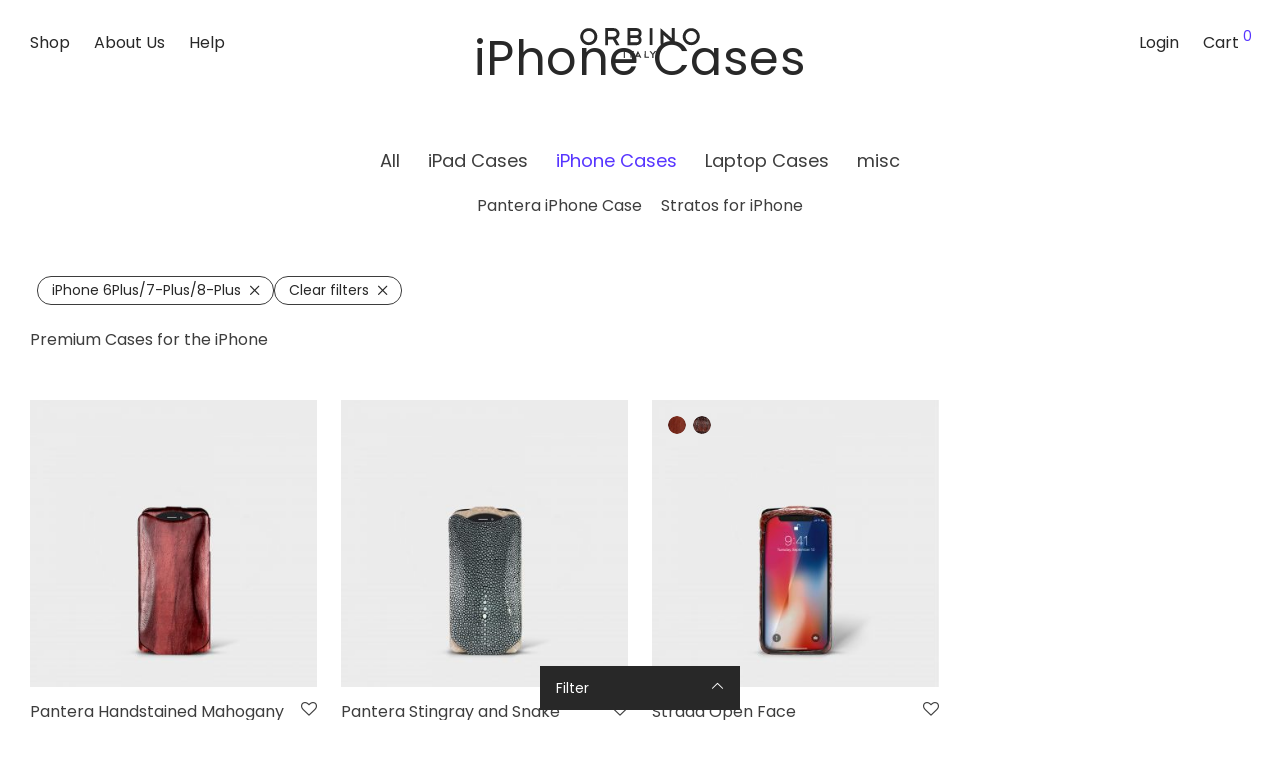

--- FILE ---
content_type: image/svg+xml
request_url: https://www.orbino.com/orbpress/wp-content/uploads/2018/04/logo_dark.svg
body_size: 1100
content:
<?xml version="1.0" encoding="utf-8"?>
<!-- Generator: Adobe Illustrator 19.1.0, SVG Export Plug-In . SVG Version: 6.00 Build 0)  -->
<svg version="1.1" id="Layer_1" xmlns="http://www.w3.org/2000/svg" xmlns:xlink="http://www.w3.org/1999/xlink" x="0px" y="0px"
	 viewBox="-247 408.9 100 25" style="enable-background:new -247 408.9 100 25;" xml:space="preserve">
<style type="text/css">
	.st0{fill:#282828;}
</style>
<g>
	<path class="st0" d="M-239.7,409c2,0,3.6,0.7,5,2.1c1.4,1.4,2.1,3,2.1,5s-0.7,3.6-2.1,5c-1.4,1.4-3,2.1-5,2.1s-3.6-0.7-5-2.1
		c-1.4-1.4-2.1-3-2.1-5c0-1.9,0.7-3.6,2.1-5C-243.4,409.7-241.7,409-239.7,409z M-239.7,411.4c-1.3,0-2.4,0.5-3.4,1.4
		c-0.9,0.9-1.3,2-1.3,3.3c0,1.3,0.5,2.4,1.4,3.3c0.9,0.9,2.1,1.4,3.3,1.4c1.3,0,2.4-0.5,3.3-1.4c0.9-0.9,1.4-2,1.4-3.3
		c0-1.3-0.5-2.4-1.4-3.3C-237.3,411.9-238.4,411.4-239.7,411.4z"/>
	<path class="st0" d="M-216.9,423.2l-2.7-4.7h-4v4.7h-2.3V409h7.1c1.3,0,2.4,0.5,3.3,1.4c0.9,0.9,1.4,2,1.4,3.3c0,1-0.3,1.9-0.8,2.7
		c-0.5,0.8-1.2,1.4-2.1,1.7l2.9,5.1C-214.1,423.2-216.9,423.2-216.9,423.2z M-218.9,411.4h-4.7v4.7h4.7c0.6,0,1.2-0.2,1.7-0.7
		s0.7-1,0.7-1.7c0-0.6-0.2-1.2-0.7-1.7C-217.7,411.6-218.2,411.4-218.9,411.4z"/>
	<path class="st0" d="M-196.9,416.1c0.8,0.8,1.2,1.8,1.2,3c0,1.1-0.4,2.1-1.2,2.9c-0.8,0.8-1.8,1.2-2.9,1.2h-7.7V409h7.7
		c1.1,0,2.1,0.4,2.9,1.2c0.8,0.8,1.2,1.8,1.2,2.9C-195.6,414.3-196.1,415.3-196.9,416.1z M-199.8,411.4h-5.3v3.5h5.3
		c0.2,0,0.5,0,0.7-0.1c0.2-0.1,0.4-0.2,0.6-0.4c0.2-0.2,0.3-0.4,0.4-0.6c0-0.2,0.1-0.4,0.1-0.6s0-0.5-0.1-0.7
		c-0.1-0.2-0.2-0.4-0.4-0.6c-0.2-0.2-0.4-0.3-0.6-0.4C-199.3,411.5-199.5,411.4-199.8,411.4z M-199.8,420.8c0.2,0,0.5,0,0.7-0.1
		c0.2-0.1,0.4-0.2,0.6-0.4c0.2-0.2,0.3-0.4,0.4-0.6c0.1-0.2,0.1-0.4,0.1-0.7c0-0.5-0.2-0.9-0.5-1.2c-0.3-0.4-0.7-0.5-1.2-0.5h-5.3
		v3.5H-199.8z"/>
	<path class="st0" d="M-188.9,409h2.3v14.1h-2.3V409z"/>
	<path class="st0" d="M-179.9,409l9.4,8.5V409h2.4v14.1l0,0l0,0l-9.4-8.5v8.5h-2.3L-179.9,409L-179.9,409z"/>
	<path class="st0" d="M-154.3,409c2,0,3.6,0.7,5,2.1s2.1,3,2.1,5s-0.7,3.6-2.1,5s-3,2.1-5,2.1s-3.6-0.7-5-2.1s-2.1-3-2.1-5
		c0-1.9,0.7-3.6,2.1-5S-156.3,409-154.3,409z M-154.3,411.4c-1.3,0-2.4,0.5-3.3,1.4s-1.4,2-1.4,3.3c0,1.3,0.5,2.4,1.4,3.3
		c0.9,0.9,2.1,1.4,3.3,1.4c1.3,0,2.4-0.5,3.3-1.4c0.9-0.9,1.4-2.1,1.4-3.3c0-1.3-0.5-2.4-1.4-3.3S-153,411.4-154.3,411.4z"/>
	<path class="st0" d="M-210.5,428.1h0.9v5.7h-0.9V428.1z"/>
	<path class="st0" d="M-206.9,428.1h4.7v0.9h-1.9v4.7h-0.9V429h-1.9V428.1z"/>
	<path class="st0" d="M-197.3,432.8h-2.6l-0.5,0.9h-1.1l2.8-5.7l2.8,5.7h-1.1L-197.3,432.8z M-199.4,431.9h1.7l-0.8-1.7
		L-199.4,431.9z"/>
	<path class="st0" d="M-193.1,428.1h0.9v4.7h2.8v0.9h-3.8L-193.1,428.1L-193.1,428.1z"/>
	<path class="st0" d="M-184.7,428.1h1.2l-2.3,3v2.7h-0.9v-2.6l-2.4-3h1.2l1.6,2.1L-184.7,428.1z"/>
</g>
</svg>
